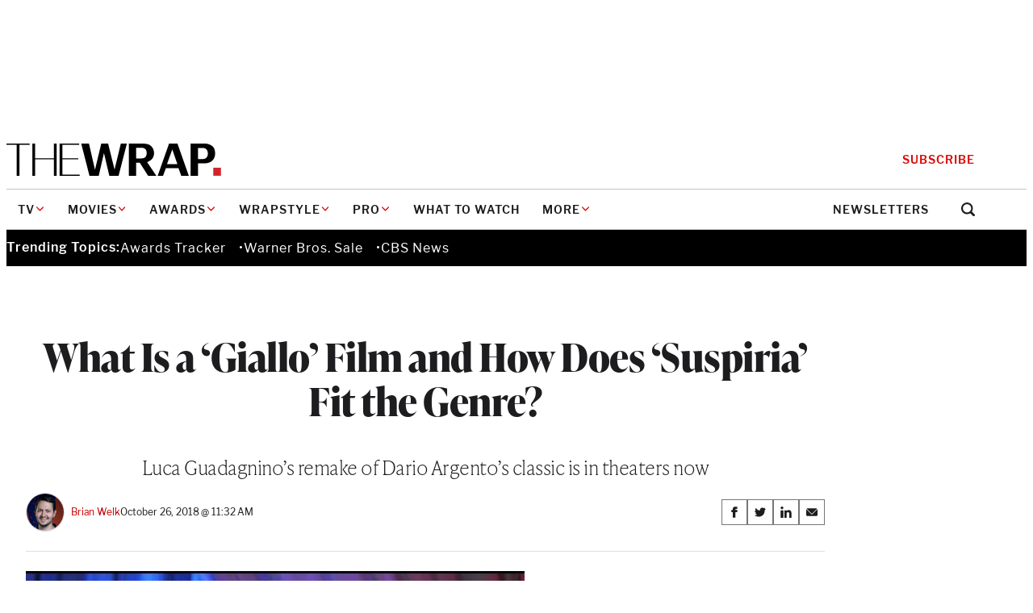

--- FILE ---
content_type: text/html; charset=utf-8
request_url: https://www.google.com/recaptcha/api2/anchor?ar=1&k=6LfrehcpAAAAAL6o0kJfxk5Fr4WhO3ktYWPR7-u1&co=aHR0cHM6Ly93d3cudGhld3JhcC5jb206NDQz&hl=en&v=PoyoqOPhxBO7pBk68S4YbpHZ&size=normal&anchor-ms=20000&execute-ms=30000&cb=58n4dmknsjrf
body_size: 50312
content:
<!DOCTYPE HTML><html dir="ltr" lang="en"><head><meta http-equiv="Content-Type" content="text/html; charset=UTF-8">
<meta http-equiv="X-UA-Compatible" content="IE=edge">
<title>reCAPTCHA</title>
<style type="text/css">
/* cyrillic-ext */
@font-face {
  font-family: 'Roboto';
  font-style: normal;
  font-weight: 400;
  font-stretch: 100%;
  src: url(//fonts.gstatic.com/s/roboto/v48/KFO7CnqEu92Fr1ME7kSn66aGLdTylUAMa3GUBHMdazTgWw.woff2) format('woff2');
  unicode-range: U+0460-052F, U+1C80-1C8A, U+20B4, U+2DE0-2DFF, U+A640-A69F, U+FE2E-FE2F;
}
/* cyrillic */
@font-face {
  font-family: 'Roboto';
  font-style: normal;
  font-weight: 400;
  font-stretch: 100%;
  src: url(//fonts.gstatic.com/s/roboto/v48/KFO7CnqEu92Fr1ME7kSn66aGLdTylUAMa3iUBHMdazTgWw.woff2) format('woff2');
  unicode-range: U+0301, U+0400-045F, U+0490-0491, U+04B0-04B1, U+2116;
}
/* greek-ext */
@font-face {
  font-family: 'Roboto';
  font-style: normal;
  font-weight: 400;
  font-stretch: 100%;
  src: url(//fonts.gstatic.com/s/roboto/v48/KFO7CnqEu92Fr1ME7kSn66aGLdTylUAMa3CUBHMdazTgWw.woff2) format('woff2');
  unicode-range: U+1F00-1FFF;
}
/* greek */
@font-face {
  font-family: 'Roboto';
  font-style: normal;
  font-weight: 400;
  font-stretch: 100%;
  src: url(//fonts.gstatic.com/s/roboto/v48/KFO7CnqEu92Fr1ME7kSn66aGLdTylUAMa3-UBHMdazTgWw.woff2) format('woff2');
  unicode-range: U+0370-0377, U+037A-037F, U+0384-038A, U+038C, U+038E-03A1, U+03A3-03FF;
}
/* math */
@font-face {
  font-family: 'Roboto';
  font-style: normal;
  font-weight: 400;
  font-stretch: 100%;
  src: url(//fonts.gstatic.com/s/roboto/v48/KFO7CnqEu92Fr1ME7kSn66aGLdTylUAMawCUBHMdazTgWw.woff2) format('woff2');
  unicode-range: U+0302-0303, U+0305, U+0307-0308, U+0310, U+0312, U+0315, U+031A, U+0326-0327, U+032C, U+032F-0330, U+0332-0333, U+0338, U+033A, U+0346, U+034D, U+0391-03A1, U+03A3-03A9, U+03B1-03C9, U+03D1, U+03D5-03D6, U+03F0-03F1, U+03F4-03F5, U+2016-2017, U+2034-2038, U+203C, U+2040, U+2043, U+2047, U+2050, U+2057, U+205F, U+2070-2071, U+2074-208E, U+2090-209C, U+20D0-20DC, U+20E1, U+20E5-20EF, U+2100-2112, U+2114-2115, U+2117-2121, U+2123-214F, U+2190, U+2192, U+2194-21AE, U+21B0-21E5, U+21F1-21F2, U+21F4-2211, U+2213-2214, U+2216-22FF, U+2308-230B, U+2310, U+2319, U+231C-2321, U+2336-237A, U+237C, U+2395, U+239B-23B7, U+23D0, U+23DC-23E1, U+2474-2475, U+25AF, U+25B3, U+25B7, U+25BD, U+25C1, U+25CA, U+25CC, U+25FB, U+266D-266F, U+27C0-27FF, U+2900-2AFF, U+2B0E-2B11, U+2B30-2B4C, U+2BFE, U+3030, U+FF5B, U+FF5D, U+1D400-1D7FF, U+1EE00-1EEFF;
}
/* symbols */
@font-face {
  font-family: 'Roboto';
  font-style: normal;
  font-weight: 400;
  font-stretch: 100%;
  src: url(//fonts.gstatic.com/s/roboto/v48/KFO7CnqEu92Fr1ME7kSn66aGLdTylUAMaxKUBHMdazTgWw.woff2) format('woff2');
  unicode-range: U+0001-000C, U+000E-001F, U+007F-009F, U+20DD-20E0, U+20E2-20E4, U+2150-218F, U+2190, U+2192, U+2194-2199, U+21AF, U+21E6-21F0, U+21F3, U+2218-2219, U+2299, U+22C4-22C6, U+2300-243F, U+2440-244A, U+2460-24FF, U+25A0-27BF, U+2800-28FF, U+2921-2922, U+2981, U+29BF, U+29EB, U+2B00-2BFF, U+4DC0-4DFF, U+FFF9-FFFB, U+10140-1018E, U+10190-1019C, U+101A0, U+101D0-101FD, U+102E0-102FB, U+10E60-10E7E, U+1D2C0-1D2D3, U+1D2E0-1D37F, U+1F000-1F0FF, U+1F100-1F1AD, U+1F1E6-1F1FF, U+1F30D-1F30F, U+1F315, U+1F31C, U+1F31E, U+1F320-1F32C, U+1F336, U+1F378, U+1F37D, U+1F382, U+1F393-1F39F, U+1F3A7-1F3A8, U+1F3AC-1F3AF, U+1F3C2, U+1F3C4-1F3C6, U+1F3CA-1F3CE, U+1F3D4-1F3E0, U+1F3ED, U+1F3F1-1F3F3, U+1F3F5-1F3F7, U+1F408, U+1F415, U+1F41F, U+1F426, U+1F43F, U+1F441-1F442, U+1F444, U+1F446-1F449, U+1F44C-1F44E, U+1F453, U+1F46A, U+1F47D, U+1F4A3, U+1F4B0, U+1F4B3, U+1F4B9, U+1F4BB, U+1F4BF, U+1F4C8-1F4CB, U+1F4D6, U+1F4DA, U+1F4DF, U+1F4E3-1F4E6, U+1F4EA-1F4ED, U+1F4F7, U+1F4F9-1F4FB, U+1F4FD-1F4FE, U+1F503, U+1F507-1F50B, U+1F50D, U+1F512-1F513, U+1F53E-1F54A, U+1F54F-1F5FA, U+1F610, U+1F650-1F67F, U+1F687, U+1F68D, U+1F691, U+1F694, U+1F698, U+1F6AD, U+1F6B2, U+1F6B9-1F6BA, U+1F6BC, U+1F6C6-1F6CF, U+1F6D3-1F6D7, U+1F6E0-1F6EA, U+1F6F0-1F6F3, U+1F6F7-1F6FC, U+1F700-1F7FF, U+1F800-1F80B, U+1F810-1F847, U+1F850-1F859, U+1F860-1F887, U+1F890-1F8AD, U+1F8B0-1F8BB, U+1F8C0-1F8C1, U+1F900-1F90B, U+1F93B, U+1F946, U+1F984, U+1F996, U+1F9E9, U+1FA00-1FA6F, U+1FA70-1FA7C, U+1FA80-1FA89, U+1FA8F-1FAC6, U+1FACE-1FADC, U+1FADF-1FAE9, U+1FAF0-1FAF8, U+1FB00-1FBFF;
}
/* vietnamese */
@font-face {
  font-family: 'Roboto';
  font-style: normal;
  font-weight: 400;
  font-stretch: 100%;
  src: url(//fonts.gstatic.com/s/roboto/v48/KFO7CnqEu92Fr1ME7kSn66aGLdTylUAMa3OUBHMdazTgWw.woff2) format('woff2');
  unicode-range: U+0102-0103, U+0110-0111, U+0128-0129, U+0168-0169, U+01A0-01A1, U+01AF-01B0, U+0300-0301, U+0303-0304, U+0308-0309, U+0323, U+0329, U+1EA0-1EF9, U+20AB;
}
/* latin-ext */
@font-face {
  font-family: 'Roboto';
  font-style: normal;
  font-weight: 400;
  font-stretch: 100%;
  src: url(//fonts.gstatic.com/s/roboto/v48/KFO7CnqEu92Fr1ME7kSn66aGLdTylUAMa3KUBHMdazTgWw.woff2) format('woff2');
  unicode-range: U+0100-02BA, U+02BD-02C5, U+02C7-02CC, U+02CE-02D7, U+02DD-02FF, U+0304, U+0308, U+0329, U+1D00-1DBF, U+1E00-1E9F, U+1EF2-1EFF, U+2020, U+20A0-20AB, U+20AD-20C0, U+2113, U+2C60-2C7F, U+A720-A7FF;
}
/* latin */
@font-face {
  font-family: 'Roboto';
  font-style: normal;
  font-weight: 400;
  font-stretch: 100%;
  src: url(//fonts.gstatic.com/s/roboto/v48/KFO7CnqEu92Fr1ME7kSn66aGLdTylUAMa3yUBHMdazQ.woff2) format('woff2');
  unicode-range: U+0000-00FF, U+0131, U+0152-0153, U+02BB-02BC, U+02C6, U+02DA, U+02DC, U+0304, U+0308, U+0329, U+2000-206F, U+20AC, U+2122, U+2191, U+2193, U+2212, U+2215, U+FEFF, U+FFFD;
}
/* cyrillic-ext */
@font-face {
  font-family: 'Roboto';
  font-style: normal;
  font-weight: 500;
  font-stretch: 100%;
  src: url(//fonts.gstatic.com/s/roboto/v48/KFO7CnqEu92Fr1ME7kSn66aGLdTylUAMa3GUBHMdazTgWw.woff2) format('woff2');
  unicode-range: U+0460-052F, U+1C80-1C8A, U+20B4, U+2DE0-2DFF, U+A640-A69F, U+FE2E-FE2F;
}
/* cyrillic */
@font-face {
  font-family: 'Roboto';
  font-style: normal;
  font-weight: 500;
  font-stretch: 100%;
  src: url(//fonts.gstatic.com/s/roboto/v48/KFO7CnqEu92Fr1ME7kSn66aGLdTylUAMa3iUBHMdazTgWw.woff2) format('woff2');
  unicode-range: U+0301, U+0400-045F, U+0490-0491, U+04B0-04B1, U+2116;
}
/* greek-ext */
@font-face {
  font-family: 'Roboto';
  font-style: normal;
  font-weight: 500;
  font-stretch: 100%;
  src: url(//fonts.gstatic.com/s/roboto/v48/KFO7CnqEu92Fr1ME7kSn66aGLdTylUAMa3CUBHMdazTgWw.woff2) format('woff2');
  unicode-range: U+1F00-1FFF;
}
/* greek */
@font-face {
  font-family: 'Roboto';
  font-style: normal;
  font-weight: 500;
  font-stretch: 100%;
  src: url(//fonts.gstatic.com/s/roboto/v48/KFO7CnqEu92Fr1ME7kSn66aGLdTylUAMa3-UBHMdazTgWw.woff2) format('woff2');
  unicode-range: U+0370-0377, U+037A-037F, U+0384-038A, U+038C, U+038E-03A1, U+03A3-03FF;
}
/* math */
@font-face {
  font-family: 'Roboto';
  font-style: normal;
  font-weight: 500;
  font-stretch: 100%;
  src: url(//fonts.gstatic.com/s/roboto/v48/KFO7CnqEu92Fr1ME7kSn66aGLdTylUAMawCUBHMdazTgWw.woff2) format('woff2');
  unicode-range: U+0302-0303, U+0305, U+0307-0308, U+0310, U+0312, U+0315, U+031A, U+0326-0327, U+032C, U+032F-0330, U+0332-0333, U+0338, U+033A, U+0346, U+034D, U+0391-03A1, U+03A3-03A9, U+03B1-03C9, U+03D1, U+03D5-03D6, U+03F0-03F1, U+03F4-03F5, U+2016-2017, U+2034-2038, U+203C, U+2040, U+2043, U+2047, U+2050, U+2057, U+205F, U+2070-2071, U+2074-208E, U+2090-209C, U+20D0-20DC, U+20E1, U+20E5-20EF, U+2100-2112, U+2114-2115, U+2117-2121, U+2123-214F, U+2190, U+2192, U+2194-21AE, U+21B0-21E5, U+21F1-21F2, U+21F4-2211, U+2213-2214, U+2216-22FF, U+2308-230B, U+2310, U+2319, U+231C-2321, U+2336-237A, U+237C, U+2395, U+239B-23B7, U+23D0, U+23DC-23E1, U+2474-2475, U+25AF, U+25B3, U+25B7, U+25BD, U+25C1, U+25CA, U+25CC, U+25FB, U+266D-266F, U+27C0-27FF, U+2900-2AFF, U+2B0E-2B11, U+2B30-2B4C, U+2BFE, U+3030, U+FF5B, U+FF5D, U+1D400-1D7FF, U+1EE00-1EEFF;
}
/* symbols */
@font-face {
  font-family: 'Roboto';
  font-style: normal;
  font-weight: 500;
  font-stretch: 100%;
  src: url(//fonts.gstatic.com/s/roboto/v48/KFO7CnqEu92Fr1ME7kSn66aGLdTylUAMaxKUBHMdazTgWw.woff2) format('woff2');
  unicode-range: U+0001-000C, U+000E-001F, U+007F-009F, U+20DD-20E0, U+20E2-20E4, U+2150-218F, U+2190, U+2192, U+2194-2199, U+21AF, U+21E6-21F0, U+21F3, U+2218-2219, U+2299, U+22C4-22C6, U+2300-243F, U+2440-244A, U+2460-24FF, U+25A0-27BF, U+2800-28FF, U+2921-2922, U+2981, U+29BF, U+29EB, U+2B00-2BFF, U+4DC0-4DFF, U+FFF9-FFFB, U+10140-1018E, U+10190-1019C, U+101A0, U+101D0-101FD, U+102E0-102FB, U+10E60-10E7E, U+1D2C0-1D2D3, U+1D2E0-1D37F, U+1F000-1F0FF, U+1F100-1F1AD, U+1F1E6-1F1FF, U+1F30D-1F30F, U+1F315, U+1F31C, U+1F31E, U+1F320-1F32C, U+1F336, U+1F378, U+1F37D, U+1F382, U+1F393-1F39F, U+1F3A7-1F3A8, U+1F3AC-1F3AF, U+1F3C2, U+1F3C4-1F3C6, U+1F3CA-1F3CE, U+1F3D4-1F3E0, U+1F3ED, U+1F3F1-1F3F3, U+1F3F5-1F3F7, U+1F408, U+1F415, U+1F41F, U+1F426, U+1F43F, U+1F441-1F442, U+1F444, U+1F446-1F449, U+1F44C-1F44E, U+1F453, U+1F46A, U+1F47D, U+1F4A3, U+1F4B0, U+1F4B3, U+1F4B9, U+1F4BB, U+1F4BF, U+1F4C8-1F4CB, U+1F4D6, U+1F4DA, U+1F4DF, U+1F4E3-1F4E6, U+1F4EA-1F4ED, U+1F4F7, U+1F4F9-1F4FB, U+1F4FD-1F4FE, U+1F503, U+1F507-1F50B, U+1F50D, U+1F512-1F513, U+1F53E-1F54A, U+1F54F-1F5FA, U+1F610, U+1F650-1F67F, U+1F687, U+1F68D, U+1F691, U+1F694, U+1F698, U+1F6AD, U+1F6B2, U+1F6B9-1F6BA, U+1F6BC, U+1F6C6-1F6CF, U+1F6D3-1F6D7, U+1F6E0-1F6EA, U+1F6F0-1F6F3, U+1F6F7-1F6FC, U+1F700-1F7FF, U+1F800-1F80B, U+1F810-1F847, U+1F850-1F859, U+1F860-1F887, U+1F890-1F8AD, U+1F8B0-1F8BB, U+1F8C0-1F8C1, U+1F900-1F90B, U+1F93B, U+1F946, U+1F984, U+1F996, U+1F9E9, U+1FA00-1FA6F, U+1FA70-1FA7C, U+1FA80-1FA89, U+1FA8F-1FAC6, U+1FACE-1FADC, U+1FADF-1FAE9, U+1FAF0-1FAF8, U+1FB00-1FBFF;
}
/* vietnamese */
@font-face {
  font-family: 'Roboto';
  font-style: normal;
  font-weight: 500;
  font-stretch: 100%;
  src: url(//fonts.gstatic.com/s/roboto/v48/KFO7CnqEu92Fr1ME7kSn66aGLdTylUAMa3OUBHMdazTgWw.woff2) format('woff2');
  unicode-range: U+0102-0103, U+0110-0111, U+0128-0129, U+0168-0169, U+01A0-01A1, U+01AF-01B0, U+0300-0301, U+0303-0304, U+0308-0309, U+0323, U+0329, U+1EA0-1EF9, U+20AB;
}
/* latin-ext */
@font-face {
  font-family: 'Roboto';
  font-style: normal;
  font-weight: 500;
  font-stretch: 100%;
  src: url(//fonts.gstatic.com/s/roboto/v48/KFO7CnqEu92Fr1ME7kSn66aGLdTylUAMa3KUBHMdazTgWw.woff2) format('woff2');
  unicode-range: U+0100-02BA, U+02BD-02C5, U+02C7-02CC, U+02CE-02D7, U+02DD-02FF, U+0304, U+0308, U+0329, U+1D00-1DBF, U+1E00-1E9F, U+1EF2-1EFF, U+2020, U+20A0-20AB, U+20AD-20C0, U+2113, U+2C60-2C7F, U+A720-A7FF;
}
/* latin */
@font-face {
  font-family: 'Roboto';
  font-style: normal;
  font-weight: 500;
  font-stretch: 100%;
  src: url(//fonts.gstatic.com/s/roboto/v48/KFO7CnqEu92Fr1ME7kSn66aGLdTylUAMa3yUBHMdazQ.woff2) format('woff2');
  unicode-range: U+0000-00FF, U+0131, U+0152-0153, U+02BB-02BC, U+02C6, U+02DA, U+02DC, U+0304, U+0308, U+0329, U+2000-206F, U+20AC, U+2122, U+2191, U+2193, U+2212, U+2215, U+FEFF, U+FFFD;
}
/* cyrillic-ext */
@font-face {
  font-family: 'Roboto';
  font-style: normal;
  font-weight: 900;
  font-stretch: 100%;
  src: url(//fonts.gstatic.com/s/roboto/v48/KFO7CnqEu92Fr1ME7kSn66aGLdTylUAMa3GUBHMdazTgWw.woff2) format('woff2');
  unicode-range: U+0460-052F, U+1C80-1C8A, U+20B4, U+2DE0-2DFF, U+A640-A69F, U+FE2E-FE2F;
}
/* cyrillic */
@font-face {
  font-family: 'Roboto';
  font-style: normal;
  font-weight: 900;
  font-stretch: 100%;
  src: url(//fonts.gstatic.com/s/roboto/v48/KFO7CnqEu92Fr1ME7kSn66aGLdTylUAMa3iUBHMdazTgWw.woff2) format('woff2');
  unicode-range: U+0301, U+0400-045F, U+0490-0491, U+04B0-04B1, U+2116;
}
/* greek-ext */
@font-face {
  font-family: 'Roboto';
  font-style: normal;
  font-weight: 900;
  font-stretch: 100%;
  src: url(//fonts.gstatic.com/s/roboto/v48/KFO7CnqEu92Fr1ME7kSn66aGLdTylUAMa3CUBHMdazTgWw.woff2) format('woff2');
  unicode-range: U+1F00-1FFF;
}
/* greek */
@font-face {
  font-family: 'Roboto';
  font-style: normal;
  font-weight: 900;
  font-stretch: 100%;
  src: url(//fonts.gstatic.com/s/roboto/v48/KFO7CnqEu92Fr1ME7kSn66aGLdTylUAMa3-UBHMdazTgWw.woff2) format('woff2');
  unicode-range: U+0370-0377, U+037A-037F, U+0384-038A, U+038C, U+038E-03A1, U+03A3-03FF;
}
/* math */
@font-face {
  font-family: 'Roboto';
  font-style: normal;
  font-weight: 900;
  font-stretch: 100%;
  src: url(//fonts.gstatic.com/s/roboto/v48/KFO7CnqEu92Fr1ME7kSn66aGLdTylUAMawCUBHMdazTgWw.woff2) format('woff2');
  unicode-range: U+0302-0303, U+0305, U+0307-0308, U+0310, U+0312, U+0315, U+031A, U+0326-0327, U+032C, U+032F-0330, U+0332-0333, U+0338, U+033A, U+0346, U+034D, U+0391-03A1, U+03A3-03A9, U+03B1-03C9, U+03D1, U+03D5-03D6, U+03F0-03F1, U+03F4-03F5, U+2016-2017, U+2034-2038, U+203C, U+2040, U+2043, U+2047, U+2050, U+2057, U+205F, U+2070-2071, U+2074-208E, U+2090-209C, U+20D0-20DC, U+20E1, U+20E5-20EF, U+2100-2112, U+2114-2115, U+2117-2121, U+2123-214F, U+2190, U+2192, U+2194-21AE, U+21B0-21E5, U+21F1-21F2, U+21F4-2211, U+2213-2214, U+2216-22FF, U+2308-230B, U+2310, U+2319, U+231C-2321, U+2336-237A, U+237C, U+2395, U+239B-23B7, U+23D0, U+23DC-23E1, U+2474-2475, U+25AF, U+25B3, U+25B7, U+25BD, U+25C1, U+25CA, U+25CC, U+25FB, U+266D-266F, U+27C0-27FF, U+2900-2AFF, U+2B0E-2B11, U+2B30-2B4C, U+2BFE, U+3030, U+FF5B, U+FF5D, U+1D400-1D7FF, U+1EE00-1EEFF;
}
/* symbols */
@font-face {
  font-family: 'Roboto';
  font-style: normal;
  font-weight: 900;
  font-stretch: 100%;
  src: url(//fonts.gstatic.com/s/roboto/v48/KFO7CnqEu92Fr1ME7kSn66aGLdTylUAMaxKUBHMdazTgWw.woff2) format('woff2');
  unicode-range: U+0001-000C, U+000E-001F, U+007F-009F, U+20DD-20E0, U+20E2-20E4, U+2150-218F, U+2190, U+2192, U+2194-2199, U+21AF, U+21E6-21F0, U+21F3, U+2218-2219, U+2299, U+22C4-22C6, U+2300-243F, U+2440-244A, U+2460-24FF, U+25A0-27BF, U+2800-28FF, U+2921-2922, U+2981, U+29BF, U+29EB, U+2B00-2BFF, U+4DC0-4DFF, U+FFF9-FFFB, U+10140-1018E, U+10190-1019C, U+101A0, U+101D0-101FD, U+102E0-102FB, U+10E60-10E7E, U+1D2C0-1D2D3, U+1D2E0-1D37F, U+1F000-1F0FF, U+1F100-1F1AD, U+1F1E6-1F1FF, U+1F30D-1F30F, U+1F315, U+1F31C, U+1F31E, U+1F320-1F32C, U+1F336, U+1F378, U+1F37D, U+1F382, U+1F393-1F39F, U+1F3A7-1F3A8, U+1F3AC-1F3AF, U+1F3C2, U+1F3C4-1F3C6, U+1F3CA-1F3CE, U+1F3D4-1F3E0, U+1F3ED, U+1F3F1-1F3F3, U+1F3F5-1F3F7, U+1F408, U+1F415, U+1F41F, U+1F426, U+1F43F, U+1F441-1F442, U+1F444, U+1F446-1F449, U+1F44C-1F44E, U+1F453, U+1F46A, U+1F47D, U+1F4A3, U+1F4B0, U+1F4B3, U+1F4B9, U+1F4BB, U+1F4BF, U+1F4C8-1F4CB, U+1F4D6, U+1F4DA, U+1F4DF, U+1F4E3-1F4E6, U+1F4EA-1F4ED, U+1F4F7, U+1F4F9-1F4FB, U+1F4FD-1F4FE, U+1F503, U+1F507-1F50B, U+1F50D, U+1F512-1F513, U+1F53E-1F54A, U+1F54F-1F5FA, U+1F610, U+1F650-1F67F, U+1F687, U+1F68D, U+1F691, U+1F694, U+1F698, U+1F6AD, U+1F6B2, U+1F6B9-1F6BA, U+1F6BC, U+1F6C6-1F6CF, U+1F6D3-1F6D7, U+1F6E0-1F6EA, U+1F6F0-1F6F3, U+1F6F7-1F6FC, U+1F700-1F7FF, U+1F800-1F80B, U+1F810-1F847, U+1F850-1F859, U+1F860-1F887, U+1F890-1F8AD, U+1F8B0-1F8BB, U+1F8C0-1F8C1, U+1F900-1F90B, U+1F93B, U+1F946, U+1F984, U+1F996, U+1F9E9, U+1FA00-1FA6F, U+1FA70-1FA7C, U+1FA80-1FA89, U+1FA8F-1FAC6, U+1FACE-1FADC, U+1FADF-1FAE9, U+1FAF0-1FAF8, U+1FB00-1FBFF;
}
/* vietnamese */
@font-face {
  font-family: 'Roboto';
  font-style: normal;
  font-weight: 900;
  font-stretch: 100%;
  src: url(//fonts.gstatic.com/s/roboto/v48/KFO7CnqEu92Fr1ME7kSn66aGLdTylUAMa3OUBHMdazTgWw.woff2) format('woff2');
  unicode-range: U+0102-0103, U+0110-0111, U+0128-0129, U+0168-0169, U+01A0-01A1, U+01AF-01B0, U+0300-0301, U+0303-0304, U+0308-0309, U+0323, U+0329, U+1EA0-1EF9, U+20AB;
}
/* latin-ext */
@font-face {
  font-family: 'Roboto';
  font-style: normal;
  font-weight: 900;
  font-stretch: 100%;
  src: url(//fonts.gstatic.com/s/roboto/v48/KFO7CnqEu92Fr1ME7kSn66aGLdTylUAMa3KUBHMdazTgWw.woff2) format('woff2');
  unicode-range: U+0100-02BA, U+02BD-02C5, U+02C7-02CC, U+02CE-02D7, U+02DD-02FF, U+0304, U+0308, U+0329, U+1D00-1DBF, U+1E00-1E9F, U+1EF2-1EFF, U+2020, U+20A0-20AB, U+20AD-20C0, U+2113, U+2C60-2C7F, U+A720-A7FF;
}
/* latin */
@font-face {
  font-family: 'Roboto';
  font-style: normal;
  font-weight: 900;
  font-stretch: 100%;
  src: url(//fonts.gstatic.com/s/roboto/v48/KFO7CnqEu92Fr1ME7kSn66aGLdTylUAMa3yUBHMdazQ.woff2) format('woff2');
  unicode-range: U+0000-00FF, U+0131, U+0152-0153, U+02BB-02BC, U+02C6, U+02DA, U+02DC, U+0304, U+0308, U+0329, U+2000-206F, U+20AC, U+2122, U+2191, U+2193, U+2212, U+2215, U+FEFF, U+FFFD;
}

</style>
<link rel="stylesheet" type="text/css" href="https://www.gstatic.com/recaptcha/releases/PoyoqOPhxBO7pBk68S4YbpHZ/styles__ltr.css">
<script nonce="xAJwDpUP0cl5wHW-bs3Kyg" type="text/javascript">window['__recaptcha_api'] = 'https://www.google.com/recaptcha/api2/';</script>
<script type="text/javascript" src="https://www.gstatic.com/recaptcha/releases/PoyoqOPhxBO7pBk68S4YbpHZ/recaptcha__en.js" nonce="xAJwDpUP0cl5wHW-bs3Kyg">
      
    </script></head>
<body><div id="rc-anchor-alert" class="rc-anchor-alert"></div>
<input type="hidden" id="recaptcha-token" value="[base64]">
<script type="text/javascript" nonce="xAJwDpUP0cl5wHW-bs3Kyg">
      recaptcha.anchor.Main.init("[\x22ainput\x22,[\x22bgdata\x22,\x22\x22,\[base64]/[base64]/[base64]/[base64]/[base64]/[base64]/KGcoTywyNTMsTy5PKSxVRyhPLEMpKTpnKE8sMjUzLEMpLE8pKSxsKSksTykpfSxieT1mdW5jdGlvbihDLE8sdSxsKXtmb3IobD0odT1SKEMpLDApO08+MDtPLS0pbD1sPDw4fFooQyk7ZyhDLHUsbCl9LFVHPWZ1bmN0aW9uKEMsTyl7Qy5pLmxlbmd0aD4xMDQ/[base64]/[base64]/[base64]/[base64]/[base64]/[base64]/[base64]\\u003d\x22,\[base64]\\u003d\\u003d\x22,\x22w6Ziw44Cw6rDsTbCiC8dwokpdQbDrcK+MCTDoMKlEA3Cr8OEbMK0SRzDkMKEw6HCjW45M8O0w7jCmx85w7xLwrjDgDcrw5o8aAlofcObwpNDw5AHw40rA2FRw78+wqVSVGgVPcO0w6TDq0pew4l6fQgcY1/DvMKjw6ZEe8OTGMOfMcORL8K8wrHChxc9w4nCkcKtHsKDw6F0GsOjXz1oEENowp50wrJ5EMO7J3vDtRwFFcO1wq/DmcK2w6I/[base64]/CsFlHcFd9QMOeB1l6VEDDs37Cv8OdwpTClcOWNF/Ci0HChAMiXyDCnMOMw7ljw6tBwr5KwoRqYCXCoGbDnsOgScONKcKDUSApwr/CoGkHw4nCgGrCrsO8dcO4bT7CnsOBwr7DoMKMw4oBw7fCnMOSwrHCklh/wrh7J2rDg8Kbw5rCr8KQUQkYNxAcwqkpbMK3wpNMH8O5wqrDocODwobDmMKjw6Jzw67DtsObw6Rxwrt5wqTCkwAGbcK/bX9qwrjDrsOAwqBHw4pUw7rDvTAzU8K9GMO/[base64]/wqPCrgdUO8OTHiPDgVEzXUzDpMKNW0rCt8OPw7lrwrHCrsK+OsO9dhrDtMOQLFRZJlM5T8OUMloZw4xwNsOsw6DCh2xIMWLClxfCvhouVcK0wqlsa1QZUw/[base64]/J8KQwq1KwoVcwqpFe8KFwoDCqsOpwqYqFsKUbMOUfwrDjcKQwo3DgsKUwoDCiGxNO8K9wqLCuE0dw5LDr8OoN8O+w6jCp8O1Vn5sw7zCkTMxwrbCkMK+QE0IX8O2SCDDt8OmwpfDjA9iCMKKAVrDhsOkWC8dbcOHT2hLw4HCiUZWw7NFEl/DrcKpwqbDmcOLw47DqMOjK8O8w6fCmsKUYMO1w7nDgcKuwrXDtWhJacOJw5/DvcOEw5gUJwwxWMO5w7vDuDFdw4giw5vDmEVFwpPDq3jDh8Krw5zDqcOtwrfCu8KmTcOrDcKnYsOyw7oCwrUww4d6w5/CvMOxw6x3WMKGTU3CjXrCrCfDn8K1wqLCjUvCk8KUcxBeXC/[base64]/w5TCg8OZN0vCvXEhwqoHwro6wrM2w7xwGMOrw6zCjh8CMMOuIn3DrsKzbkvDgXNQT1DDnAbDs33DmsKGwqpZwqx4HizDrBYYwq/CjsK3w4lTSsKMOCjDtjXDq8Ouw4EzKcKRw6VcbsOxwp7CisKYw5XCr8KYwqtqw6YQCMO5wqMHwqHCphRGAsOvw4/CliJawrjCi8OaAgFZwr1fwpzCpsOxwqY/PsOwwpEUwp3CssKMFsKlRMO6w4AJXRPCg8OwwoxuLyjCnE7CrzpNw7TDqHdvwofCv8OKaMKlSi5CwpzCusO8fBXDucKHMkbDu0vDtRLDjS0xRMOeGsKcT8Ocw4lhw5QOwr3Dg8KewrDCvzXCucK1wrYLw7TDmV/[base64]/CtMO0w7Z+VMOeaS/CkDTDpsKzXX/[base64]/wqPDo8OVw4psLFU6wo91VsKXAxnDk8K3wrUHw6jDnMOXPcKyM8OLScOaXcKXw4LCoMKmwoLDgjTDvcOsQ8OWw6UrX0rCoDPCh8ObwrfCu8KHw73DkznClsOwwq8iU8K8fMKMb1M5w4h2w7UwSX42KMOVZjfDoG/CicO2UzzCrjDDjlQlE8O0wqfChsOZw5VtwrgRw41rYsOuS8KrE8KgwpcPIMKmwpodEwjCh8KxSMONwrTDmcOsGcKLLA/Ch3Jqwp1CeTHCuCwVYMKowrLDo1vDvhpQD8KqfEjCkgLCmMOLccO6wqvCg2NxHsOoHcK4wp8Awr/DkGnDuhcbw6nDpsKiesO5GsKrw7hMw5kOWsO3GSQOw7klKDzCmcKtw5d6NMOfwrvDuUhjPMOLwr7DrsOcw4PDikkaUcKRCcOZwpo8JH00w5wHwprDt8KpwqgADyLChg/Dn8KHw44qwoJSwrvCjz9XHMORSj5Fw77DpWjDicOaw6t3wpjCqMOaLFtZPsODwp/[base64]/CkcOVVcOZw5rDr8KVDFPDmCvCp8KTw4DCkcKsZVlQFcOYVMOLwoohw5s2MmsCJgx1worCsV3CnMKnX1bClF3CvFYjTE3Duyg+OMKce8KEEWLCtQrDpcKmwr4mwpAOCgPClcKzw5JCJ3TCvlHDpVV5JsOfw5XDhBhvw5PCm8OSGFY1w5XCscObSl/CgFEIwoV8U8KUVMK/w7/DgHvDk8KEwqLCncKTwpdeW8KXwpjClhcWw4nCkMO7UirDgA8lLjLDjwDDt8OBw71TLyPDrW3DtsOEwoEqwoDDlF7DgiwYw4rCtyDCn8OEHFwkOHDCnD/DvMKhwpLChcKIR3rCgVzDncOJa8Oiw77CnRkRw5ASIMKtaAd0UsO/w5ckwp/[base64]/[base64]/Dv07Cv8KXU8Kuw7nCnXdbw4rCmMOkw4VbA8KMW2fCjsKgSXNow47CmD57WMOGwrVffcOww55twpcxw6pHwq9jXsK5w6vCnMK9wp/DsMKHd2/DgGjCjk/CsjNtw7TCt20KasKLwp9CTsK+Ow8rAyBgIcOQwq3DqMKcw5TCu8OzVMO2M0E9NsKKQFcWwpnDosOZw5rDlMOXw6kEw4htA8OzwpDDtA/Dq10uw7wJw4FxwoLDpF4cPxdOwrpwwrPCssOBQBUEMsOrwp4xPGEEwo1Vw5BTAQg/w5nCvQ7CsRUgScKXNhzCvMOEJwxmG2/DksO8w7/CvQsMUMOKw53DrRsNA33CtRjCl3YkwpNwFcK/w5bCicKzKiEuw6LCsSPDijd+wpcHw7rCkGAOTDIwwpnClMKaBMKDBjnColjDssKkwp3DqkZ0TcKySXXDlUDCncO9wqFsYB/[base64]/DjGQ6wr15wqzDqsO9w4HCu8KDwovDvR59H8OoQ0ZyMUvDpn8EwqfDkH3ClWfCp8OQwqtIw4cqPsKyYcObTsKIwqljTj7DtcKrw5dzdsOjfzDCt8K1w7TDosOqfyjClAITVsK7w6/[base64]/w53CisOhGsOpNnrDijPCs8OnQV/[base64]/DllwYwobDoj/CoWJ4wqbDg8KkEj3Dg0zCjsOnKG3Ds1zCs8OzFcOgS8Krwo3DkMKfwo9pwq3CqcOMUhLCuSbDnnTCklJ+w7rDm0gNc0EJQ8OlesKyw5fDksK1G8OMwr8jKsO4wpHCg8KIw4fDsMKVwrXCiQ/[base64]/DjQx/[base64]/Cj8K3w4rCn8K8ScOHwqZvbh02YTzChhnDgcK5K8K7LHnClDEMUMK2wpJqw6BMwqTCvcOywqrCg8KdIMOYSz/DgsOvwprCi1hDwrUaQsKXw6QMRcOrLAnDkWLChSxWHcK9Kl7DvMOvw6nDvA/DmQzCncKDfV9GwpLDhALChm/[base64]/[base64]/[base64]/[base64]/DtQ8AwozCuGIRwobCtH1MKsKJwrRcw5HDi1fCumtPwr/DjcOHw5bCmMKOw5hKBH9SBEfDqDgNTsO/TXjDgcKRT3NsIcOnwpwEKQlkaMK2w67CrwDCuMOBEcOCMsOxNcKgw6RcTAsUeQ8beh5pwo3Dtxo0USgJwrgzw5Abw5PCjjtlZRJ1A0/CscK6w4RdczgnMsOWwo3DljLDrsO1PEvDpW1mI2RzwoTCsxo+wro6ZWnDvMO3woHCjw/[base64]/DoCjDtcK7wrvChXnDvUnDlzEROTwtfBcxVsKpwppFwpBACDIkw5LCmBV+w5vCvHs5wq4GPUjCiG0Mw4fCksKBw4hMCifCpWTDqcKgDsKpwqzDimc3IsKewp/Dk8KqIUwewojCosO+T8OPwozDuSXDixcQSsK/wqfDvMOUfcK8wodowoYiCWrDtcKZLyA/ARLDiQfDmMKBw5bCl8OQw5LCuMOsdsK5wpPDtj3DoVHCmDAYwpzCssKrWsKqUsKLM2Jew6BzwrF5KzfDu0pGw6jChnTDhX5zw4XDoUPDowV/w6DDgiZdwq0Wwq3Du1TCnGcqwoXCujleGEYudETClWIAPsOhQmjCnsOgWcOZwod+CsKowrfCj8Ofw5rClRTCmUYdPzgnMHclwrrDpxBtbSbCiF5hwqjCssOcw6ZhHcO6wrfDjUc2I8K4NRvCqVHCk2sIwp/[base64]/CiVtSfWdiw7xNVsOWRcKiw6DChD3CsGLCg8K7bsKQLR1oFxQnw6HDg8KnwrHCkHlwGDnDiQd7FcO9Z0Judy/ClFvDrxlVw7UTwoo0bsOuwpNDw7AowrVNTcOcbkczPTfCl07CjiUqfwppXhbDrcKNw4Rqw6/[base64]/ChMKfLMOfM1XDs8O5a8Oyw5VWXsKLw4TCqXRWwqg7ZQYHwpDDt2jDpcOEwrHCmMOVNRlXw5TDncOew5PCiCLCtCVew6UueMObb8KPwrnDisKkw6fCjnHCgcK9d8Kue8OVwoLDtF4ZZEpmBsOUVsOWEsKMwrTCg8OKw4Q2w6Fxw6vCoQkYwp7Cr0XDjXPCgUDCpH1/[base64]/[base64]/DqwodwrxbwpR2Ll1SwqHCu8KyU8Omd1LDlmkRwpnDocOjw6TDpQdgw6XDksKlfsKYcgkCRETCvXkvPsK2w7jDhBNvbUFWYy/CrVDDuCIHwoYmEWLDoWTDoX8GIsOyw5jDgl/DksODHFZAw5M6WD5vw47DrcOMw5g+wqUrw7VswprDkzBOb3rCpBARNcKTAsKmwrDDriXDgmXCjgwaesOywo5MDgzCtMObwq3ChzPCjMOfw4jDjF58DiDChDHDnMKzwo17w47Crmo1wrPDuVB5w4bDn0IMGMKyfsKPfcKzwqlTw7XDnsORF3jDh0vDlDDCiB/[base64]/w5JdQsOmAMKGQ8OyIsKuw6MhBUnCq1nDrcOBwq/Dt8ONScKRw6HDjcKjw5p9JcKVNsOmw7MMwpFdw6h8woNQwozDjMO3w7PDtWNPRMK0KsKhw5xEwr3CpsK9w6IUWScDw4PDqFxQDS/Cql4pM8Kuw545wrfCpxpmwqLDrBvDtsOSwo/DkcOCw5PCp8KuwrdERMKWLwrCgMO3NsKSU8K5wqUow67DnEkuwrTDqnpxw4PDqkpyZAjDiUnCq8Ktwq3DisOvw5diIygUw4HCp8K/[base64]/[base64]/CtQjDoMKxwqJMB8KIWWEgwrvCgsKhHsKbYlhnUsOhw45jUcKtZcKHw4spLjAwWsO/WMK5wrJ5G8OnZMK0wqxsw6DCgw3DmMOfwo/CiXLDq8KyBEvDpMOhIsKyKcKkwojDnVVaEsKbwqLCgcKfOcOkwo0hw73CsU4Hw4EYbcK3wpXCksOwRMKDR2HDgWoccWExZA/CvjfCicKYWFIswpnDlUtwwrzCssK5w7TCvsKvNE7CvRnCtw/Ds3V7OsObdDEhwrbCscKYDcOBK2klYcKYw5QWw6jDvsOFLcKOdHHDjBXDvcKPN8OpXsKCw5gRwqHDjjI5G8Kiw5YTw4NOwpVYw5B8w74NwrHDicK7RGrDr2JjbQ/CgEzDjDYfBj1AwqJww7DDsMO6w68kUMKia2t2J8KVS8KsDMO9wqZiwqEKG8O/DGtXwrfCr8KZwoHDkD54cUPCs0Fhf8KMNUzDlVjCrlzDosOqaMOjwovCgsOSfcOFXmzCs8OlwqRTw5UQbsObwoTDpTjCs8KUYQ9Swr5FwrLCkQXDtybCuG4ewrxLICfCosO5wprDj8KRSMOQwpnCuCTDpWVYSz/CjU4CUEJ7wr/Cn8OjJMKgw74Zw7nCmFrCqcOeGWfChMOkwonCumAYw5MSwovDoDDDhsO1wqJawrkgJV3CkgfCrMOBw4kbw5vCl8Klwq/CisKZEwUZwp3DvjBECFDCq8KYPcO5AMKvwpUSZMKnIMOXwo9TLxRREB5ywqbDnXHCp1Q6CcK7RkLDjcOSGGXChsKDGsKww6BCBGfCpBpjR2XDm1RZwph4wp7DoWZRw7cZJMKScHsaJMOkwpsiwolUczFAGcO/w4toTcKyfMKtTcOXYy/ClsOow7VCw57Du8Ozw5bCsMO5ZCLDk8K3E8O0LsKBXnvDgg7Cr8Oqw7fDo8Kow6dcwoXCp8Obw5nDpMK8RCd0TMKQw59Kw4zCikp7Z37Dkk0IesO/w4XDtMODw780VMKFCcOcaMKBw4fCrhxrMMOWw5bDrnvDsMOMZggvwrjDiToNGMKoXk/CsMKxw6cQwolHwrnDlx4Jw4zDnsOyw7bDljlzwp3DpMODAHhuwqzCksKtDcK1wqBWY05Xw4MCwqLDkDEiwqzCmTF5WjnDkw/[base64]/DgRjCtiPDmcKNw5MjaiVQVGgmwpl4woYow7cXw5FxNSUiZXDDgycBwplvwqtgw6HDkcO7w47DoybCh8KIFnjDqB7DgsOXwqp5wo8eYxnChsK3MFJ4Q2BkERrDiWI3w6/DpcOlZMOpccKpHBYnw4Z4wpbDo8Osw6p6EMOFwrxkV8O7w5Ayw48GDTEZw7TDk8O0wonCocO9XMO1w5pOw5XDgsKgw6pRw4Y4woDDk3wrbBbDvsKScMKlw6V/FcOKfsKkPW/DhMOJam8BwoXCisKNdMKjDzjDnhHCrcKrZsK5BsKUWsOHwrgzw5nDoWVxw7g2dsO7wobDhsOzblI9w43Cp8OiccKeaHExwoAoVsOGwo5+IsKoK8OKwpRVw7nCpl0YPsK5FMK0MAHDoMONRsOuw4zChyIxPltqA0AoLikQw5LCiD5nbcKUw67Dr8O+wpDDicOsdsK/wrHCq8OIwoPDqCJBLsOycgjDksOJw5k/w7vDpMOAFcKqRxnDtyHCmWhtw4zDjcK3w6FKE00VJMOlGF3CucOgwojDt2JlW8OITC7DvnBCwqXCsMOAdRPDpVRzw7TCvj3CmhJnK2/CiDMjRDEnNMOXwrfDoCjCiMKgRmhewr1RwpvCvhQHHcKCMD/DtDQ4w6LCgU5LQcKZw4HChydNcWnCqsKdTDFYVy/ChU50wo9Uw5Q6XFoYw6A7AMOZcsK5IgsdCQZww4zDvcO0E2bDugReRzfCuydjRcO+PcKZw5I1Zlprw6wmw4HCgjTCqsKSwoZBRF7DqsKDVEHCowIXw5VwTS1pEQZywqDDmMOdw4/ChcKXwrnDjlrCgVRZGsOnwoRSRcKMEG3ClE1IwqnCh8K8woTDhMO9w5rDng7CqynCs8Okw4Exw7LCvsOwD0YVXsKQw6DDu3zDjiHCkx/[base64]/Cu8OKA8OoS8OFw7fDksKpVhl/a1LCllwvEsOkbMOGYnh3cDdNw6hUw7XDksK6QjkuGsKUwqTDnMKZHsO6woTDmsKKG0PClFxZw4pOIwpww5paw6HDo8OnIcK4VAEHcsKZwpw4Q0NLdW3Dj8KCw6k4w4vDgiTDoBAUUT17wopgwoXDr8OiwqViwojDtT7DtMO8JMOPwrDDi8OucAbDol/[base64]/[base64]/[base64]/DuwwWw4HCiyVYUcOnUMK5GMOpKMO9a0PDojRjwonCmj7DsjRrXMKhw5IKwpbDusOeZ8OOQVbCqsOtYsOQeMK9wr/DhsOwKDZbTMO5w6vCk37Ck1oiwrQ1RsKew5zCqMOjPyNdRMOLw5rCrXtJVMOyw4HCp1bCq8Oiw5BHJ0h/wrjCjnnCiMODw6p4wrPDu8K/wo7Dv0hGd2/CncKXMMKXwpnCsMKDwpM3w5PDtMOhGlzDpcKHeTPCmMKVUQ/CoQTCg8ObWhvCvyTCn8K/w4B+GsOja8KrFMKCADHDvcOSbMOAFMOsR8KiwpDDpsKjRQ5Hw4TClcKaJWPCgMO9McKmCcO0wrBnwqVhUMKCw5TDssOhYMOqLi7Cn0HCncOQwrQXwph9w5dzwp3CvV/DtkjCvjfCszbDjcOSVsOywpHCqcOpwqXDrMOfw63DoEslNsOuKFrDmDsdw53CmmJRw6ZCPUnCuAnDgXfCqcOZfcOdBcOcfcO9aBhGLXIzwpFiHsKAw4XChX8sw7Ujw43Dm8KiY8Kaw5l3w7LDnRLDhyMeCyXDhG7Crz8Vw694w7R4d2vCmsO0w6/CpsKsw6U3w67Dk8Oww6xmwp0iQcKjGcOsJMO+bMOow47Du8ODw5nDmsOOO24kcyA6wp7CscO2B2XDln1LV8KnPcOHw4/[base64]/w5LDg8O9OcOywqYTwo7CplfDjsKsbsOSAMO/eyjDomFcw5MTcsO+wo/[base64]/Cn8OKGxnDn0jCnAHDqALDr8OfwpUewrLDq3BPEzl7w7/Dgk7CvA5QE3g0UcOmU8KudFTDg8OGMnYdZj7DiUnDhcOyw6B1wrHDk8K+w6oOw7oww6/[base64]/DtMORaMK1w6DCrXQTw4ppwozDssOiO0wVwojCvggWw7TCmlbCrXl6UFTDv8ORw5LCuS4Ow4/DpsKLAn9pw5TDugQbwrrCnm8mw7TDhMKVTcKGwpduw70SAsKpMi/[base64]/CocK9w5fDjGEwUX8YI3EDWMKpO8Otw7TChTjDv1c6wpvCjltVZEHDogXDjcOGwonCm3dBd8Ovwqosw4tGworDm8Krw5YxRMOtBgs0wpxjw4TCl8KSdzIOGyUYwppDwogtwr3CqEjCh8KRwokRAsKfwrTCi1XDjU/DtMKNcDfDkRp5IxTDn8KQYRU7Iy/[base64]/DucOaKsKEJ8KiwoPCtyBmWgTDjWlsw79gwoTDrsKoecKzDMKLCMOew6/Dp8OcwpVkw7YIw7LDpk7CthkPJ1prw4JMwoPCrhFBfEkccjtOwoU0eXp8FsOJw53DnjjDiylWJ8Oyw6Nrw7sNwqbDqsOJwp4TL0rDm8K7EQvCgEINwqNOwoXCqcKdUMKVw4B2wr/Co2x3JMO2w67DqkvDgRTCpMK6w75DwrtACVVOwoHDqsKhwrnCjiVrw7DDrcKQw7RfZGY2wqvDnwPDo35pw6XCjSLCkTpCwpbDiA3CkT4ew4XCrzfDmMOZc8OAesKGw7TDpEbCsMKMLcKQfC1UworDljPDnsKywoXChcKha8O+w5LDunMcSsOAw5/Dq8OcSMOtw57DsMOgE8Kew6piw5JlMTAFWMKMK8Kpwpoowok+wrY9EklFfT7DpR7Do8KgwrMxw7FRwp/Dpn5ZA3TCkkUwP8OJSANmXsOsGcKIwrrDn8OJw4LDmF8EW8OTwpLDicOKfxXCiQcKwqbDl8O7H8OMA3E4w5DDknokHgwkw6kzwr0IN8O+I8K4ATbDvMObZjrDqcOkH3rDh8O5SRdRIWo/YMKdw4c8CUYtwoJcO13CgFJ3cQJoCCIzJBrCtMOQwpnDnsO7LsO4BGvDpw3Dl8K/AcOlw4bDqikRABFjw6nCnsOYckXChsKwwopubsOfwr09wofCqALCj8OhOV1RHnV5T8KQH0lXw5fCnATDu3jCm3PCm8Kyw5nCmX1nXRg1w7jDjUNfwrx6w6kiM8OUYibDucK1V8KZwrV5ScOdw7TCmMKkdG/CicODwrNNw6DChcOWCgASJ8KVwqfDg8KZwpYWKXdnNBFPwqHCsMOrwoTDncKaWMOSAcOAw57DpcOKS09jwqF9w7VQCAxewqTCn2HCvhEdKsOPw4h1YXYQwpnDo8KXIm/Dn1MmR2VuE8K6TsKkwoXDrsK0w7IeV8KRwprCl8KYw6luD1VyG8Kpwpp+X8KcLjnCgnDDkncWccO6w6DDgHUZa28ZwqnDhGQNwo7DgWsdSmJHDsOEXCZ1w6nCrUfCqsKSfMOiw7vComEIwoRFZHsDcjvDtMOcw6gFwrbDk8KGEW1nVsOZdzDCmU/[base64]/CqBdXdRIew63ChiZ1w5bCvVBaw47DsCXDscKNG8KaPndIwrvClMK+w6TDq8Oew6HDocOPwpXDn8KcwoPDsUnDi0g4w41twp/DgUnDpMKqOlcrbwwlw6cvHXVhwqg4IMOlZV5XUg7CvsKew6TDm8KGwqRvw4pBwopgWGDDhmfDtMKlCiRtwqJjRMKCVsKfwqs1QMKiwo8iw7MgHVsQw5kjwpUaecOeM03CqjPCtA9uw47DrsKBwr/CrMKpwpLDkirCk07DmcKGbMKxw4/CgcKAP8Kdw6vCmyojwq8vHcKkw70pw6xHwqTCq8KNMMKFwppIwqoGFm/[base64]/[base64]/VcKxICjCosOhF8KbwpPDmMOiwoA8bU/Cn3/[base64]/wqMeBhdXw6d+wojCscKrIMKBBSEpXVzCncKGacOwb8ODVVoJHmLCtcKxVcKrw7jDjSjDrFF0VVLDrhY9bSsww6XClxvDhAPDsXHCmcOkw4TDtMOtRcOcZ8KkwqBSbUkeVMKow5rCgsK0bsO/cGJQGcKMwqllw4nCsVIfwq/CqMOlwpgyw6h1w4HCm3XDmhnCqB/CnsOkEsOVUhBQw5LDm1LDsEoiTG3DnyTCq8O7w73DpcORXkxawq7Dv8OmYRDCnMOZw411w44RYMKFLMKJesKVwotMWsOXw7N0w7/DtERIFwtkEsK9w7RKKcOxGzk7F3MkTsOyXsOzwrcvw6Ilwol1fsOyL8KFD8OvUXLCqS1Fw7tVw5TCssKYUhpUVsKNwoUeEHbCsVjCpT/DqB5EMxDCqWMfRMK9JcKPE03CvsKTw5/Cn0vDncOpw6BoVmRIwpNYw5zCuyhhw6bDnhwpJyXCqMKrAjRhw7Zgw6Qaw4HChlF1wq7CjMO6eDIQRQVgw4Y9w5PDlR8zDcOUDSc1w43Cn8OMV8OzFCLCtcO7KcOPwpLCt8O/[base64]/[base64]/CuwDCtHfDkhY8wrMII8OMwqPDpcK/[base64]/JsOkw7pPb3dQwqjDgSoXScK0w4/CrcKvGkDDrDx8XhLCkhzDpcKRwo/Cql3CtsKqw4HCiUXCrxTDvUcTYcOrKWM/QBnDjCFqSFAHwpPCl8OYFzNMWj7CoMOgwrszJw4mWhnCmMO0wq/DiMO0w7fCgAnDlMOPw6rCiXRlwoLCm8OCwqXCqMKCekvDnMK8wq5zw70awpbDncOTw6dZw5FxLCNOMcOFOjfCsT3CoMOsDsK7D8KGwonDnMOuMMO/wo5NL8OsGWzCkyYTw6YmW8KicsK0aW0/wrpXC8K+LX3DrcK9BBbDmcKYA8O4WU7Ck0Z8OHfChhfCmCNuFsOCR2VTw7nDmSvCi8OFwqFfwqFFwo/CmcOSw45kM3HDvsKUw7fDvWXDhcO2X8KKw7fDj2fDiEXDlcO0w47DszxULsKnJXvDuRvDr8Kqw4XChQsmW2HCpkzDisOeJsK3w4LDvADChi/CgVtJw4zCkcOoTTbCiyY8bBPDhcK4UcKrECrDqD7Dl8ObWsKuBcO6w4HDs1kIw6nDpsKvCQg7w4XDnzrDmWkVwodnwrTDnWtSYDLCiCjDgTIaJmLCiwjDh1TCuAXDsScrISdrIV7DlysKM38/[base64]/[base64]/Dp3VGw5fCksOwwq3DmHZfw5ErQcOmBMO0w4PCqMKzSsOiZ8O1wpTDtsKRJcOhLcOsI8OowonCqMKNw5wRwoXDkXwYwr9Tw6USw6MlwpPDo0jDqgTDlcONwrXCn1Iewq/DvcOcAm55wpLDomTCjTDDnmbDsjF4wq8Tw6klwqkoDw5ORlkne8KtWcO/wqBVw6bCh00wMxVxwoTCh8OuDcKEQW08w7vDuMKFw7jChcO1wp0Ewr/[base64]/CkMKtw6QMwoTCukTCpVYRw6PDnERFWMKiw5DCjENBwrshOsOpw7d8LCFXUxsESMKgenUWGsKtwrszTndDw5pVwrTDpcKBbcOrwpHDnxnDm8OEFcKjwq9LM8Kmw6h+wr0WUcOWYMOcb2HCn2jDiQTCssKUfsO3wql2ecOww4dPQ8OtA8OMXijDusOSAW/CvxPDvsK9RCnCnwJXwqoBwq7CvcOcPQTDkMKmw4Biw5LCm2vDhhTCqsKIBxccfcK9csKwwqXDusKlXcO1eBx6AWE8wrbCqSjCrcOfwrXDscOdfcK6FSTCjRxzw6fCl8KcwqLDpsKPRi/CtmNqwrXDssK+wrpwciTDgyoEw44lwp7CqSE4G8KHG07DvsKfw4IgVw93NsKLwphSw4HCqsO0wrkhwobDqisyw4hlN8O1Q8OfwpRNw6PDmsKCwoPColl5JEnDiHRsdMOqw5fDu0IrAcK/HMO2woHDnGNUN13Cl8K0AT7CmAcnK8Ogw67Di8KBdEjDoGLCh8KDN8O3MFbDv8OBKsO+wpbDoz9SwpvCi8O/TsKUScOYwqbCmwpfQhzDizPCphJ0w4AUw5bCuMKyOMKkTcKnwqtQDn9zwpzCisKlw7fCssOhw6sGHwACIsO0MsOwwp96aElbwo1gw7HDvsOvw5U8wrDDqBJGwrzCr1otw6XDksOlJSHDqMOewpxxw7/[base64]/[base64]/CjMKHeXvCuG/Cux/CqkNEwrNqw5BZwr/DkTY4woLCuD9/w5XDoFDCpxjChkvDhMODwp9pw77DosKhLD7CmG7DgRNMLXjDhsOVw6vDo8OUJsOew785w4LCniUuw5/[base64]/DmsOewoEiBgLCjsK7JMOqCMO9N2Vdw6EobF0Dw6nDu8Ktwr86XsOiAcKJIsKjwrXCpETClyMgw4TDsMOKwozDlD3CvjQIw6F1VkbCmCxsdsOEw5dIwrnDr8KQZgA5BsOJE8OJwpXDn8K2w7jCr8OsGTvDn8OBd8OXw4/[base64]/Dp8KHwotHw7FpccK9wqfDtsOjw5cPw5vDpcOCw77DlSvCoGXCkHPCqsOKw57DtR7CocOPwqnDqMKJHBUQw4p4w55PMsO8YRXClsK5PiDCsMOyNm/CmADDn8KwHcK4R1sLwp/Cq0Q6w5Qhwr8fwpDCgC3DmMOtSsKhw55PdzwRLcOrbsKDG0DDtlZYw6sQQnp2w7zCqsKcXV/CpmDCqsKfAWzDjMOwZjdKE8KDwonCmQNfw5TDpsKqw5nCkHM3TsO0RzgTSi8sw5AKc2FzW8K2w4FmMVReVUPDocKpwqzDmsO5w4InIR4vw5TClC/[base64]/CqsKwL8KOw4PDkcOcw5PDiDIjM8KDwqXDnh0bDMOlw4VAOSnCkQpUfUdww53DlcOpwq/DvVPDrCBtP8KJR00awpvDpWtrwrHDo0TCrnczwovCrjAjPALDviRGwq/DkSDCt8KawocsfMK/wqJgOwTDiTLDrUFyMcKcwo8tUcOVIgouHhtUKzrCqUJFAsO2P8Orwo1JLXUowr85w4jCnVxfTMOgTMKyYBvDqDAKWsO1w4jCosOMGcO5w7NHw5nDgyIkO3oSPcOUPRjCl8OYw4hBG8ONwro4KHJgw5jCpMOsw7/DqMKODcOyw6Upa8KuwprDri7DucKOQsKWw64Hw4fDtmU8ZwXDlsK+MGYwL8OWMWZEJB7CvQ/Dq8KFwoDDjjQ8AzERByTCqMOva8KCQzoYwr8XDsOsw5d3IsOPRMO3wpBeRyV/wrfCg8OKaivDpcKQw4B2w5DDicK6w4DDugLDmsOHwrESacKgGW/DrMOFwpjDhSJ9X8Osw6Akw4TCrh9Dwo/[base64]/[base64]/[base64]/cUfCoG7CiGoSNMKuwrHDrsKdLyjDoVZUw6bDksOrwo98KFTDlMKIWMKCBMOIwqshODvCucKhQA/DpcK3I2ZCUMOdw4XCmRnCt8OQw53ClgXCoRQMw7XCiMKJasK4w7DCo8KGw5XClUvDgSIEIsOQPXnCjnzDtTYbIMK/ECgfw5tIGil3C8OewpbCgcKUIsOpw7PDpgcDwpAIw7/CgCnCqcKZw5lOw5LDu0/DvBjDihlXe8O/AmnCkQ3DoQDCsMO1w5Ukw6PCncKXGS3DsT1nw7xfZsKIHVTCuzgoXHPDjsKlU3R8wrdsw7NTw7MSwodEG8KtBsOkw7EEw44KUcKrbsO5wrMIw5nDl0VCwqR9wpzDgcK2w5zCrAxpw6DCvcOlZ8Kyw7/CoMKTw4oGRCsdGcOPUMODMAkRwqhACsOMwonDnQwoLRLChMK6woxROsKSUHbDh8KyEGtawrN/[base64]/Di13DvFdYdEzCh24OwqjDqWTDvcOeQ2vDoWZowox5O2XCvcK3w7x9w6LCojACLykxwpkef8OWP33CiMOJw780ccKHRMK4w5MIwrNXwr1Iw43ChsKfYDLCpRDDosOzccKdw4NPw6jCiMO4w5TDlxfCvXLClCIWHcOlwrUdwq4xw4l6VMKeXMOAwr/Ds8OuUDvDjlnDs8OJw7HCrnTCjcKRwoJXwolxwqIywqd0LsOGYyXDlcORbUUNdMOlw6heUmAww4cowr/[base64]/wozClsOVw5RLwrkOLmsNbhTCsxliwoEOPsOowrnCqSXDncOeeC/ClMO5w6rDjcOXI8ORw53DhcOXw5/ChB/Ch3g+wqPCusO2wr9gw7o6w7XDqMKew7oMDsKuCMOQGsKbw7HDjCA3ah5cw6HCmBNzwq/CrsOJwps/NsOfwohYw4/Ch8Orwr1qwo5qLRJkc8K5wrNAwqVVbnzDu8K8CgkTw6QQMGjCm8Oxw5JOZ8KkwrLDjTY+wpJ1w4zCuUPDqGlew4LDhkIoK25ULmFGTsKLwpAswoMMbcO6wooCwo5IYCnChsK/w7xlw7xlScOfw5rDmTAtwp/DuTnDrgFVAkEew4w3fsKGLMKlw5Esw5E1EcKQwq/[base64]/DtcOpw4jCjcKnf8OsQsKXw4vCk2Rnw6vDljfDs8KGTkvCjFICOMOhQ8OJwofCvwkLZ8KrMMOtwptBQcOHVwRxayLCkx8KwpnDusO8w5NcwoQTEANvCh3Cg1bCvMKRwrw6fkRswrbDgz3DgEdcSRQAfsOTwpgXKBF/F8Ojw7rDgsObZsKlw79lPk4GDMO4w7wqBMKcw4/DscOPIMOBDCg6woLDjG3DhMOHEiLDqMOtVWwjw4bCjn3Dv2XDl3hTwrNUwptAw4V0wqLCuCbCpyrDhRJswqZiw4Baw5/Do8Kwwq7ChMO4GVfDuMOVfjcPw4xYwptkwoRrw6sFFFJbw4rDhMKRw63Cj8K8woZja2hEwqtHLEHCuMKlwqnCk8KIw783w5k+XGVKEXRDbQwKw6VkwqfDmsOBwoDCiFXDksKQw4/ChmBdw6MxwpVWw7DCixfDicKrwr7CusOlw6PCogsNQ8K8UMKiw5xVWcOjwrjDl8OWFcOiT8K9wqfCgmAsw5xTw73DusObD8OyG2vChsKGwppDw7vCh8O2woTDoCURw6/Du8Kjw78tw7LDhVhMwpctMcOVw7/CkMKoBy/CpsOmw5JAGMKtZ8Ksw4TCmGrClXs7wqHDkCVYw6smSMKewocLSMK2eMObXnluw5s1QcONSMO0LMKbcsKJWsOTXgMJwqt/wpnCj8OowpfChsOOJ8OrV8KuZMOIwr/[base64]/[base64]/[base64]/w4JxMMO3XsKRwoHDjy/[base64]\\u003d\x22],null,[\x22conf\x22,null,\x226LfrehcpAAAAAL6o0kJfxk5Fr4WhO3ktYWPR7-u1\x22,0,null,null,null,1,[21,125,63,73,95,87,41,43,42,83,102,105,109,121],[1017145,652],0,null,null,null,null,0,null,0,1,700,1,null,0,\[base64]/76lBhnEnQkZnOKMAhmv8xEZ\x22,0,1,null,null,1,null,0,0,null,null,null,0],\x22https://www.thewrap.com:443\x22,null,[1,1,1],null,null,null,0,3600,[\x22https://www.google.com/intl/en/policies/privacy/\x22,\x22https://www.google.com/intl/en/policies/terms/\x22],\x22aIAafaLE3tHuoGy0aGjMTsz/+hmhaQGF2n8z0XmWkJU\\u003d\x22,0,0,null,1,1769204302959,0,0,[10,52],null,[4,158],\x22RC-hnvxVTt5wNmJxQ\x22,null,null,null,null,null,\x220dAFcWeA7xA73PfYBbBZBhflbH_mrxjdNSyqUwOd-KTHXGc1KvGionE7ZJO3WTsSavltdZ2ZgijFF1KK98bGr9Gnt_LP5M1QewKQ\x22,1769287102847]");
    </script></body></html>

--- FILE ---
content_type: text/javascript;charset=UTF-8
request_url: https://jadserve.postrelease.com/t?ntv_mvi=&ntv_url=https%253A%252F%252Fwww.thewrap.com%252Fgiallo-film-suspiria-fit-genre%252F
body_size: 1014
content:
(function(){PostRelease.ProcessResponse({"version":"3","responseId":74660,"placements":[{"id":1265653,"selector":".content-area .entry-content \u003e p:nth-of-type(5)","injectionMode":2,"ads":[],"tracking":{"trackingBaseUrl":"https://jadserve.postrelease.com/trk.gif?ntv_ui\u003d07c4c9e2-feec-4a8f-90b9-74db5efe17bc\u0026ntv_fl\[base64]\u003d\u0026ntv_ht\u003dPtxzaQA\u0026ntv_at\u003d","adVersionPlacement":"AAAAAAAAAA9U8TA","vcpmParams":{"minimumAreaViewable":0.5,"minimumExposedTime":1000,"checkOnFocus":true,"checkMinimumAreaViewable":false,"primaryImpressionURL":"https://jadserve.postrelease.com/trk.gif?ntv_at\u003d304\u0026ntv_ui\u003d07c4c9e2-feec-4a8f-90b9-74db5efe17bc\u0026ntv_a\u003dAAAAAAAAAA9U8TA\u0026ntv_ht\u003dPtxzaQA\u0026ntv_fl\[base64]\u003d\u0026ord\u003d-124139576","adID":0}},"type":0,"integrationType":0}],"trackingCode":"\u003cscript type\u003d\"text/javascript\"\u003entv.PostRelease.trackFirstPartyCookie(\u002746d3cb60-8452-4377-9cb6-1672399f91ff\u0027);\u003c/script\u003e","safeIframe":false,"placementForTracking":1265653,"isWebview":false,"responseConsent":{"usPrivacyApplies":false,"gdprApplies":false,"gppApplies":false},"flags":{"useObserverViewability":true,"useMraidViewability":false}});})();